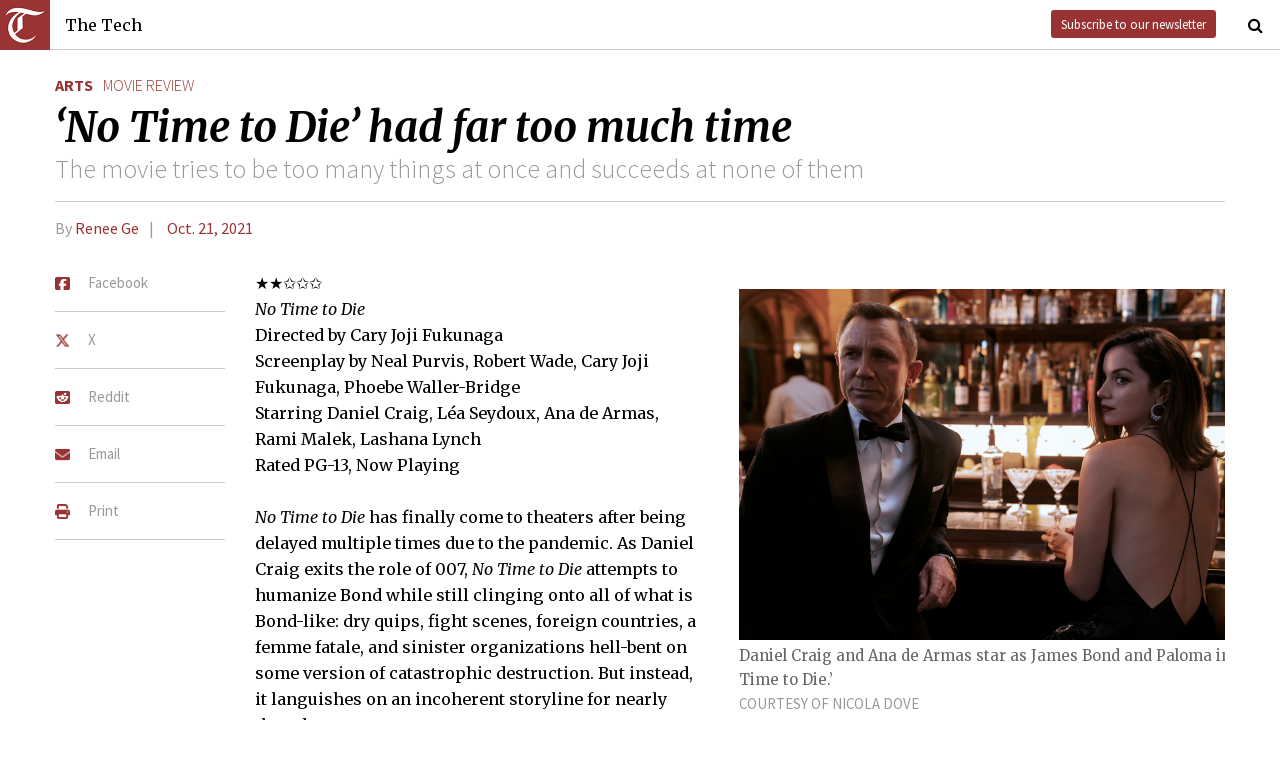

--- FILE ---
content_type: text/html; charset=utf-8
request_url: https://thetech.com/2021/10/21/no-time-to-die-review
body_size: 6431
content:
<!DOCTYPE html>
<html lang="en">
  <head>
    
    <meta charset="utf-8">
    <meta http-equiv="X-UA-Compatible" content="IE=Edge,chrome=1">
    <meta name="viewport" content="width=device-width, initial-scale=1.0">

      <meta content='oB452VQ7ZDCRgpTXhrkzty9p-kg2EnnLbIRes8Z2f-8' name='google-site-verification'>
<meta content='#&lt;Author:0x00007f1ac839fcf8&gt;' name='author'>
<meta content='It is tiring to watch men who go off to far-flung, foreign countries and claim that murder is justified because they are “saving the world,” when what they are really doing is defending nebulous national interests.' name='description'>
<link href='https://thetech.com/2021/10/21/no-time-to-die-review' rel='canonical'>
<meta content='summary_large_image' name='twitter:card'>
<meta content='https://s3.amazonaws.com/thetech-production/images/web_photos/web/9660_james-bond-nicola-dove.jpg?1634682627' name='twitter:image:src'>
<meta content='@thetech' name='twitter:site'>
<meta content='‘No Time to Die’ had far too much time | The Tech' name='twitter:title'>
<meta content='It is tiring to watch men who go off to far-flung, foreign countries and claim that murder is justified because they are “saving the world,” when what they are really doing is defending nebulous national interests.' name='twitter:description'>
<meta content='' name='twitter:creator'>
<meta content='1677870174' property='fb:admins'>
<meta content='https://thetech.com/2021/10/21/no-time-to-die-review' property='og:url'>
<meta content='article' property='og:type'>
<meta content='https://s3.amazonaws.com/thetech-production/images/web_photos/web/9660_james-bond-nicola-dove.jpg?1634682627' property='og:image'>
<meta content='The Tech' property='og:site_name'>
<meta content='‘No Time to Die’ had far too much time | The Tech' property='og:title'>
<meta content='It is tiring to watch men who go off to far-flung, foreign countries and claim that murder is justified because they are “saving the world,” when what they are really doing is defending nebulous national interests.' property='og:description'>
<meta content='https://www.facebook.com/themittech' property='article:publisher'>


    <title>‘No Time to Die’ had far too much time | The Tech</title>
    <meta name="csrf-param" content="authenticity_token" />
<meta name="csrf-token" content="2F6zKVhWDyp8WYcxcdIECVoyDrZXVMw06XIVFC63nwPSAw2l4+07r/b0fXnoxghLAsOpet6fEzvukgDAx6bgrw==" />

    <!-- Le HTML5 shim, for IE6-8 support of HTML elements -->
    <!--[if lt IE 9]>
      <script src="//cdnjs.cloudflare.com/ajax/libs/html5shiv/3.6.1/html5shiv.js" type="text/javascript"></script>
    <![endif]-->

    <link rel="stylesheet" media="all" href="/assets/frontend-6b3cab4a1c80dab7844bed1ec6f78dbf09c98604db85d2e6f90f623c0bbb4268.css" />
    <link rel="stylesheet" media="all" href="https://fonts.googleapis.com/css?family=Source+Sans+Pro:300,400,700|Merriweather:400,400italic,700,700italic,300italic,300.css" />

    <link rel="apple-touch-icon-precomposed" type="image/png" href="/assets/apple-touch-icon-144x144-precomposed-f5878d48539a2789ee3cc43d1c0f2e3b9fc40c143c87b9b60a558319c1f332c7.png" sizes="144x144" />
    <link rel="apple-touch-icon-precomposed" type="image/png" href="/assets/apple-touch-icon-114x114-precomposed-7d947298d1bddab30a671a075637c99a7add20089e752bde0fccd209e0f3d875.png" sizes="114x114" />
    <link rel="apple-touch-icon-precomposed" type="image/png" href="/assets/apple-touch-icon-72x72-precomposed-2f981f99b6ebd29fca76624f7313001cd660de94ae14abaa28a1b9d15512bbb4.png" sizes="72x72" />
    <link rel="apple-touch-icon-precomposed" type="image/png" href="/assets/apple-touch-icon-precomposed-6601a48ee61e7503396a1c2b5bbc044fc979504b1a0f0ac8b78ca074db6b4846.png" />
    <link rel="shortcut icon" type="image/x-icon" href="/assets/favicon-f42b9ca1fbe3eeec567ebfc42a5d0e4afda2bde18d625234d6ea6ffa694b35d9.ico" />
  </head>
  <body class="frontend_article">

    
      <nav class="navbar ">
  <a class="navbar-menu" href="">
    <img alt="The Tech" class="navbar-logo" src="/assets/logo-edbf50e7afc668307f5a85b80743bedf24fe92e213cee81d8099b3afb828ca8b.png" />
    <span></span>
    <span></span>
    <span></span>
  </a>
  <a class="navbar-title" href="/">The Tech</a>
  <a class="navbar-feedback" href="https://mailchi.mp/0cdaae5d2937/the-tech-newletter-sub" target="_blank">Subscribe to our newsletter</a>
  <a class="navbar-feedback-alt" href="https://mailchi.mp/0cdaae5d2937/the-tech-newletter-sub" target="_blank">Newsletter</a>
    <a class="article-title hidden" href="">‘No Time to Die’ had far too much time</a>
  <a class="navbar-search-icon" href=""><i class="fa fa-search"></i></a>
  <form name="search" action="/search" accept-charset="UTF-8" method="get"><input name="utf8" type="hidden" value="&#x2713;" />
    <input name="query" class="navbar-search" type="text" placeholder="Search" value=""></input>
</form>  <a class="navbar-search-icon navbar-search-close-icon"><i class="fa fa-close"></i></a>
</nav>

    <nav class="sidenav">
  <ul>
    <li><a href="/">Home</a></li>
    <li><a href="/news">News</a></li>
    <li><a href="/opinion">Opinion</a></li>
    <li><a href="/arts">Arts</a></li>
    <li><a href="/sports">Sports</a></li>
    <li><a href="/campus-life">Campus Life</a></li>
    <li><a href="/science">Science</a></li>
    <li class="separator"></li>
    <li><a href="/about">About Us</a></li>
    <li><a href="/issues">Past Issues</a></li>
    <li><a href="/photos">Photos</a></li>
    <li><a href="/about/index#policies">Policies</a></li>
    <li><a href="/ads">Advertising</a></li>
    <li><a href="/about/sponsors">Sponsors</a></li>
    <li><a href="/about/donate">Donate</a></li>
    <li><a href="/about/staff">Our Staff</a></li>
    <li><a href="/about/join">Join The Tech</a></li>
    <li class="separator"></li>
    <li><a href="/about/contact">Contact Us</a></li>
    <li><a href="//www.facebook.com/themittech">Facebook</a></li>
    <li><a href="//www.twitter.com/thetech">Twitter</a></li>
  </ul>
</nav>

    <main class="container">
      <article class='article' data-allow-ads='true'>
<div class='article-sections'>
<a class="section" href="/arts">Arts</a>
<a class="primary-tag" href="/tags/movie-review">movie review</a>
</div>
<h1 class='headline'>‘No Time to Die’ had far too much time</h1>
<h2 class='subhead'>The movie tries to be too many things at once and succeeds at none of them</h2>
<h4 class='article-meta'>
<span class='byline'>By <a class="author" href="/authors/renee-ge">Renee Ge</a></span>
<span class='timestamp'>
<a href="/issues/141/25">Oct. 21, 2021</a>
</span>
</h4>
<ul class='article-social'>
<li class='article-social-fb'>
<a href='//www.facebook.com/sharer/sharer.php?u=https://thetech.com/2021/10/21/no-time-to-die-review' target='_blank'>
<img alt="Facebook" class="social-icon" src="/assets/square-facebook-ba14533b565bc07439ed06d9eaa668824fbae50082c24a107b7b2a0bcd674412.png" />
<span>Facebook</span>
</a>
</li>
<li class='article-social-tw'>
<a href='//www.twitter.com/intent/tweet?url=https://thetech.com/2021/10/21/no-time-to-die-review&amp;text=‘No+Time+to+Die’+had+far+too+much+time' target='_blank'>
<img alt="X/Twitter" class="social-icon" src="/assets/x-twitter-4ede3cc021bacdac2206217291dd1dac9f09ff3e64df9e1fbd9c3705ecd15eab.png" />
<span>X</span>
</a>
</li>
<li class='article-social-rd'>
<a href='//www.reddit.com/submit?url=https://thetech.com/2021/10/21/no-time-to-die-review' target='_blank'>
<img alt="Reddit" class="social-icon" src="/assets/square-reddit-c1b37b94a82bf9084537e3e3a21b11e5b5fa3ccf1d4e133d696f9109e7647984.png" />
<span>Reddit</span>
</a>
</li>
<li class='article-social-ev'>
<a href='mailto:?subject=‘No Time to Die’ had far too much time&amp;body=Check out this article on The Tech.%0D%0Ahttps://thetech.com/2021/10/21/no-time-to-die-review'>
<img alt="Email" class="social-icon" src="/assets/envelope-66fe6b8804231bbe47da1d280d4dd7793a7ac4fd4893d2f8d44bbf82dfd15b8a.png" />
<span>Email</span>
</a>
</li>
<li class='article-social-pt'>
<a href='javascript:window.print()'>
<img alt="Print" class="social-icon" src="/assets/print-c64b1b32081003b245cb24db06c1592941dedab322da7cca1a30753c00459df4.png" />
<span>Print</span>
</a>
</li>
<img alt='' class='ad-piece-left' data-ads='piece_sidebar' src=''>
<img alt='' class='ad-piece-left' data-ads='piece_sidebar' src=''>
<img alt='' class='ad-piece-left' data-ads='piece_sidebar' src=''>
</ul>
<div class='slideshow'>
<figure class='article-img'>
<a href="/photos/9660"><img src="https://s3.amazonaws.com/thetech-production/images/web_photos/web/9660_james-bond-nicola-dove.jpg?1634682627" alt="9660 james bond nicola dove" />
</a><figcaption>
<span class='caption'>Daniel Craig and Ana de Armas star as James Bond and Paloma in ‘No Time to Die.’</span>
<br>
<span class='attribution'>
Courtesy of Nicola Dove
</span>
</figcaption>
</figure>
</div>
<p>★★✩✩✩<br><em>No Time to Die</em><br>Directed by Cary Joji Fukunaga<br>Screenplay by Neal Purvis, Robert Wade, Cary Joji Fukunaga, Phoebe Waller-Bridge<br>Starring Daniel Craig, Léa Seydoux, Ana de Armas, Rami Malek, Lashana Lynch<br>Rated PG-13, Now Playing</p>
<p><em>No Time to Die</em> has finally come to theaters after being delayed multiple times due to the pandemic. As Daniel Craig exits the role of 007, <em>No Time to Die</em> attempts to humanize Bond while still clinging onto all of what is Bond-like: dry quips, fight scenes, foreign countries, a femme fatale, and sinister organizations hell-bent on some version of catastrophic destruction. But instead, it languishes on an incoherent storyline for nearly three hours.</p>
<p>The film begins with Bond leaving his lover, Madeleine Swan (Léa Seydoux), and retiring to Jamaica. However, he’s called back into service in order to track down a missing scientist, and this mission quickly gets derailed as more and more secrets are unearthed. Along the way, he must repair his romantic relationship and deal with the fact that the world has moved on without him.</p>
<p>One glaring weakness in the film is the way Bond treats women. When Bond is attacked by assassins while visiting the tomb of a previous love interest, he somehow concludes that Swan is at fault. He shoves and drags her around, and when they are in the car with the assassins shooting at them, there is a moment when he chooses to ignore the situation and stare off into space while one can hear the sound of bullets pounding at the glass and Swan’s increasingly desperate pleas for him to do something, anything. He takes his time before acquiescing.</p>
<p>The way Bond pushes Swan around when he’s angry and the way he risks both their lives to prove a sick point about how dependent she is on him show that their relationship is extremely toxic. Even though it is clear that this film intends to develop their relationship somewhere down the road, I actually cheered when Bond put Swan on a train and vowed to never see her again.</p>
<p>It’s not just Bond’s attitude toward Swan. After his retirement, the world had moved on from James Bond, and throughout Bond’s journey back into the world of MI6, there is a question constantly playing in the background: Is he past his prime? Can he do it again? The film makes sure that he does, but at the cost of diminishing the women around him. For instance, Paloma (Ana de Armas) is terrifyingly competent but always defers to Bond because she is starstruck by him. Nomi (Lashana Lynch) and Bond trade snubs for most of the film because Nomi is his replacement, but the film resolves this by having Nomi learn to respect Bond and make space for him. A significant part of the film is essentially women of color being reminded of this white man’s supposed greatness.</p>
<p>In a college roundtable interview, Lynch talked about Bond’s relationship with the women in the film: “[it’s] very indicative of where a lot of men that I know personally are thinking towards these days — respecting women, speaking up for them, and leading them to have more agency in their industries.” But while that intention is apparent throughout the film, women don’t need men to speak for them or teach them how to lead, and the depiction of that can be harmful.</p>
<p>What is also concerning is how the villain, Lyutsifer Safin (Rami Malek), is portrayed alongside Japanese aesthetics. When Bond confronts Safin, Safin wears a kimono-like robe and sits at a low table. His garden of poisons uses East Asian design elements. Safin says some maudlin lines about how Bond and him are two sides of the same coin, but what is most noticeable is his accent, a sibilant, effortful drawl. English is not his first language.</p>
<p>This isn’t limited only to this one James Bond film — it applies to the entire series. It is tiring to see villains who speak with an accent and who are coded with a non-Western culture. It is tiring to watch men who go off to far-flung, foreign countries and claim that murder is justified because they are “saving the world”, when what they are really doing is defending nebulous national interests.</p>
<p>While these points made me dislike the film, I have to acknowledge that the main expectation of a James Bond film is for it to provide stunning visuals and high-stakes action, and <em>No Time to Die </em>delivers that well. The camerawork in some of the scenes is gorgeous. The whiplash of transitioning from an emotional scene to the main characters being shot at does the job of thrilling the audience. Experiencing it all on a big screen in person is a suitable “welcome back” from the pandemic.</p>
<ul class='article-tags'>
<li>Tags</li>
<li>
<a class="actsastaggableon::tag" href="/tags/movie-review">movie review</a>
,
</li>
<li>
<a class="actsastaggableon::tag" href="/tags/james-bond">james bond</a>
,
</li>
<li>
<a class="actsastaggableon::tag" href="/tags/no-time-to-die">no time to die</a>
,
</li>
<li>
<a class="actsastaggableon::tag" href="/tags/bond">bond</a>
,
</li>
<li>
<a class="actsastaggableon::tag" href="/tags/movie">movie</a>
,
</li>
<li>
<a class="actsastaggableon::tag" href="/tags/review">review</a>
,
</li>
<li>
<a class="actsastaggableon::tag" href="/tags/arts">arts</a>

</li>
</ul>
</article>
<div id='disqus_thread'></div>
<script>
  var disqus_shortname = 'tt-sample';
  (function() {
      var dsq = document.createElement('script');
      dsq.type = 'text/javascript';
      dsq.async = true;
      dsq.src = '//' + disqus_shortname + '.disqus.com/embed.js';
      (document.getElementsByTagName('head')[0] || document.getElementsByTagName('body')[0]).appendChild(dsq);
  })();
</script>
<noscript>
Please enable JavaScript to view the
<a href='//disqus.com/?ref_noscript'>comments powered by Disqus.</a>
</noscript>

    </main>
    <footer>
  <div class="footer-content">
    <div class="footer-contact">
      <a href="/"><img alt="The Tech" class="footer-logo" src="/assets/footer-logo-3d10ecffc0e34dabb59ac1ab7cd6483ae6bf89d407881009fd1fab7907ef146d.png" /></a>
      <ul>
        <li>The Tech</li>
        <li>84 Massachusetts Ave, Suite 483</li>
        <li>Cambridge, MA 02139-4300</li>
        <li>617.253.1541</li>
      </ul>
    </div>
    <div class="footer-sections">
      <ul>
        <li><a href="/">Home</a></li>
        <li><a href="/news">News</a></li>
        <li><a href="/opinion">Opinion</a></li>
        <li><a href="/arts">Arts</a></li>
        <li><a href="/sports">Sports</a></li>
        <li><a href="/campus-life">Campus Life</a></li>
        <li><a href="/science">Science</a></li>
      </ul>
    </div>
    <div class="footer-static">
      <ul>
        <li><a href="/about">About Us</a></li>
        <li><a href="/issues">Past Issues</a></li>
        <li><a href="/about/index#policies">Policies</a></li>
        <li><a href="/ads">Advertising</a></li>
        <li><a href="/about/donate">Donate</a></li>
        <li><a href="/about/staff">Our Staff</a></li>
        <li><a href="/about/join">Join The Tech</a></li>
      </ul>
    </div>
    <div class="footer-social">
      <ul>
        <li><a href="/about/contact">Contact Us</a></li>
        <li><a href="//www.facebook.com/themittech">Facebook</a></li>
        <li><a href="//www.twitter.com/thetech">Twitter</a></li>
        <li>&nbsp;</li>
        <li>&nbsp;</li>
        <li>&nbsp;</li>
        <li>&copy; 2026 The Tech</li>
      </ul>
    </div>
  </div>
</footer>

    <script src="/assets/frontend-58ecf39f3aa367a4a930c76c4d271ee2b96054040ccb7d52f477ab1d6afb9093.js"></script>
    <script type="text/javascript"> var infolinks_pid = 3206162; var infolinks_wsid = 0; </script> <script type="text/javascript" src="//resources.infolinks.com/js/infolinks_main.js"></script>
    
    <script>
      (function(i,s,o,g,r,a,m){i['GoogleAnalyticsObject']=r;i[r]=i[r]||function(){
      (i[r].q=i[r].q||[]).push(arguments)},i[r].l=1*new Date();a=s.createElement(o),
      m=s.getElementsByTagName(o)[0];a.async=1;a.src=g;m.parentNode.insertBefore(a,m)
      })(window,document,'script','//www.google-analytics.com/analytics.js','ga');
      ga('create', 'UA-7382327-6', 'auto');
      ga('send', 'pageview');
    </script>
  </body>
</html>
